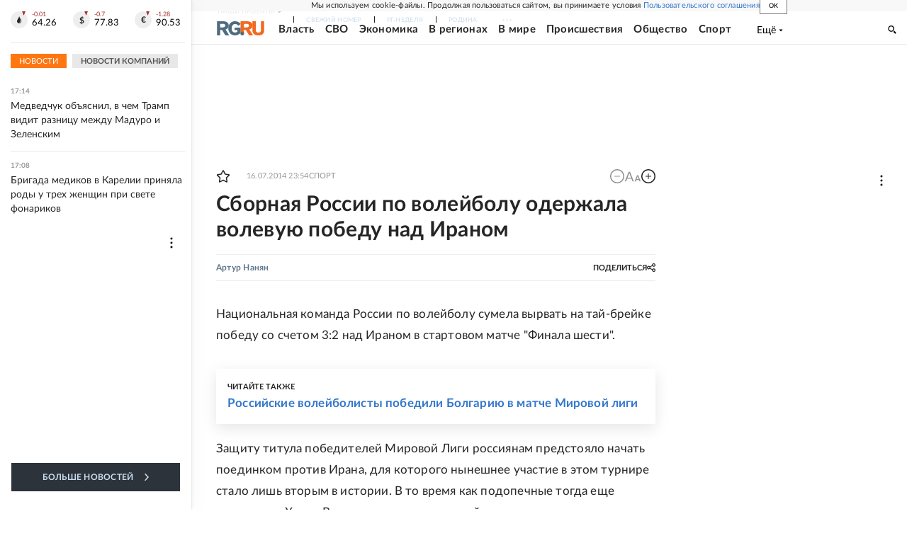

--- FILE ---
content_type: text/html
request_url: https://tns-counter.ru/nc01a**R%3Eundefined*rg_ru/ru/UTF-8/tmsec=mx3_rg_ru/665002274***
body_size: 16
content:
69227713696B9A29G1768659497:69227713696B9A29G1768659497